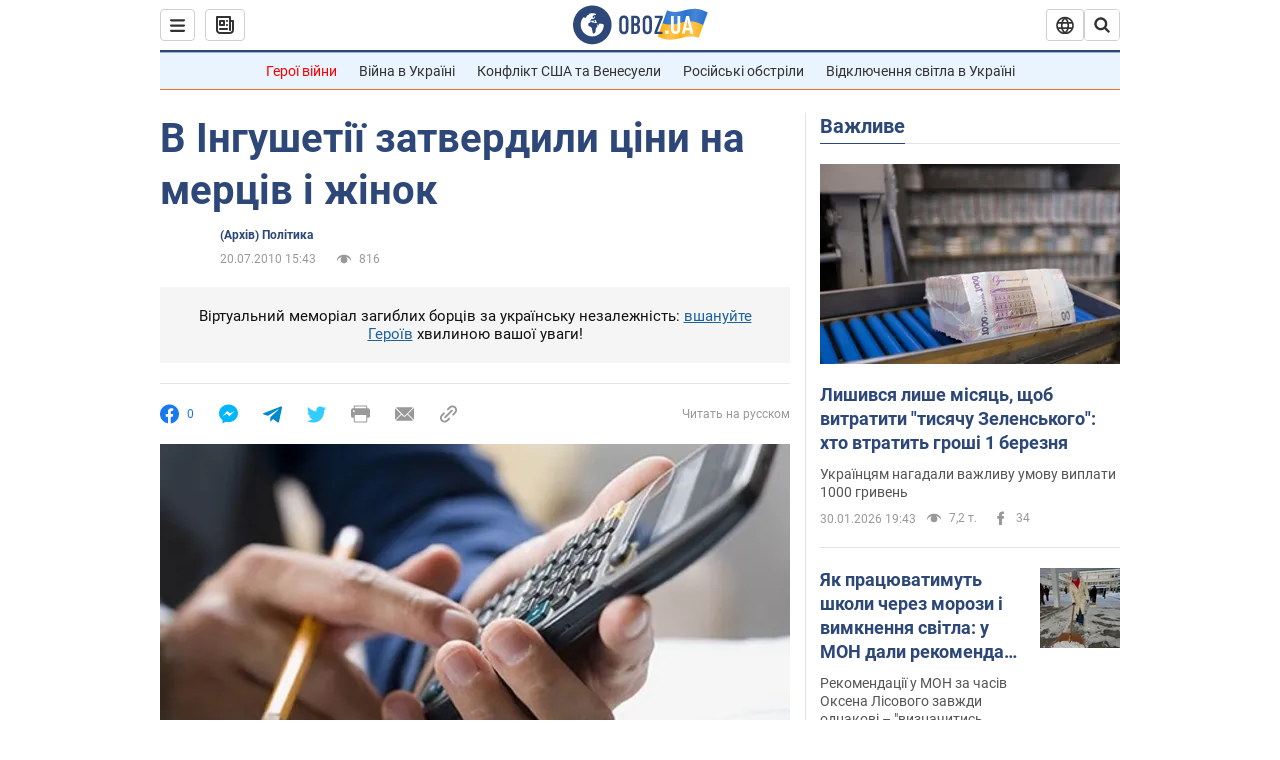

--- FILE ---
content_type: application/x-javascript; charset=utf-8
request_url: https://servicer.idealmedia.io/1418748/1?nocmp=1&sessionId=697dbac5-1471f&sessionPage=1&sessionNumberWeek=1&sessionNumber=1&scale_metric_1=64.00&scale_metric_2=256.00&scale_metric_3=100.00&cbuster=1769847493671343950662&pvid=96ec650d-d287-4dc3-b0e3-2e8c8e72fde7&implVersion=11&lct=1763555100&mp4=1&ap=1&consentStrLen=0&wlid=fcb8a6d4-781e-4ea4-840f-5504cae28804&uniqId=0c41e&niet=4g&nisd=false&evt=%5B%7B%22event%22%3A1%2C%22methods%22%3A%5B1%2C2%5D%7D%2C%7B%22event%22%3A2%2C%22methods%22%3A%5B1%2C2%5D%7D%5D&pv=5&jsv=es6&dpr=1&hashCommit=cbd500eb&apt=2010-07-20T15%3A43%3A00&tfre=3752&w=0&h=1&tl=150&tlp=1&sz=0x1&szp=1&szl=1&cxurl=https%3A%2F%2Fwww.obozrevatel.com%2Fukr%2Fculture%2F50987-v-ingushetii-zatverdili-tsini-na-mertsiv-i-zhinok.htm&ref=&lu=https%3A%2F%2Fwww.obozrevatel.com%2Fukr%2Fculture%2F50987-v-ingushetii-zatverdili-tsini-na-mertsiv-i-zhinok.htm
body_size: 852
content:
var _mgq=_mgq||[];
_mgq.push(["IdealmediaLoadGoods1418748_0c41e",[
["unian.net","11984593","1","Эти три устройства нельзя выключать из сети: и вот почему","Рассказываем, какие приборы можно не выключать из розетки - пытаясь сэкономить, можно на ровном месте создать себе проблемы.","0","","","","mKPsvDMerwC45449Ce94VJ6Ct1T5Fg9qF5xLyLaTt4V_IflNQAcCFUhNU-7RqfNCJP9NESf5a0MfIieRFDqB_Kldt0JdlZKDYLbkLtP-Q-UVoq8rtO8HcbYJtkOk5Plq",{"i":"https://s-img.idealmedia.io/n/11984593/45x45/228x0x545x545/aHR0cDovL2ltZ2hvc3RzLmNvbS90LzQyNzAyNC8zMTQ0M2YzN2ZlMTEyMzQ0ODliYzE3OTdhMTFiYWUxZi5qcGVn.webp?v=1769847493-zLWD8OajefHqLnGZmBr07OcchMeI5NJ4iWVs7OMOS10","l":"https://clck.idealmedia.io/pnews/11984593/i/1298901/pp/1/1?h=mKPsvDMerwC45449Ce94VJ6Ct1T5Fg9qF5xLyLaTt4V_IflNQAcCFUhNU-7RqfNCJP9NESf5a0MfIieRFDqB_Kldt0JdlZKDYLbkLtP-Q-UVoq8rtO8HcbYJtkOk5Plq&utm_campaign=obozrevatel.com&utm_source=obozrevatel.com&utm_medium=referral&rid=63396976-fe7d-11f0-a149-d404e6f98490&tt=Direct&att=3&afrd=296&iv=11&ct=1&gdprApplies=0&muid=q0vdlhLrVci0&st=-300&mp4=1&h2=RGCnD2pppFaSHdacZpvmnoTb7XFiyzmF87A5iRFByjtkApNTXTADCUxIDol3FKO5_5gowLa8haMRwNFoxyVg8A**","adc":[],"sdl":0,"dl":"","category":"Технологии","dbbr":0,"bbrt":0,"type":"e","media-type":"static","clicktrackers":[],"cta":"Читати далі","cdt":"","tri":"63397847-fe7d-11f0-a149-d404e6f98490","crid":"11984593"}],],
{"awc":{},"dt":"desktop","ts":"","tt":"Direct","isBot":1,"h2":"RGCnD2pppFaSHdacZpvmnoTb7XFiyzmF87A5iRFByjtkApNTXTADCUxIDol3FKO5_5gowLa8haMRwNFoxyVg8A**","ats":0,"rid":"63396976-fe7d-11f0-a149-d404e6f98490","pvid":"96ec650d-d287-4dc3-b0e3-2e8c8e72fde7","iv":11,"brid":32,"muidn":"q0vdlhLrVci0","dnt":2,"cv":2,"afrd":296,"consent":true,"adv_src_id":39175}]);
_mgqp();
